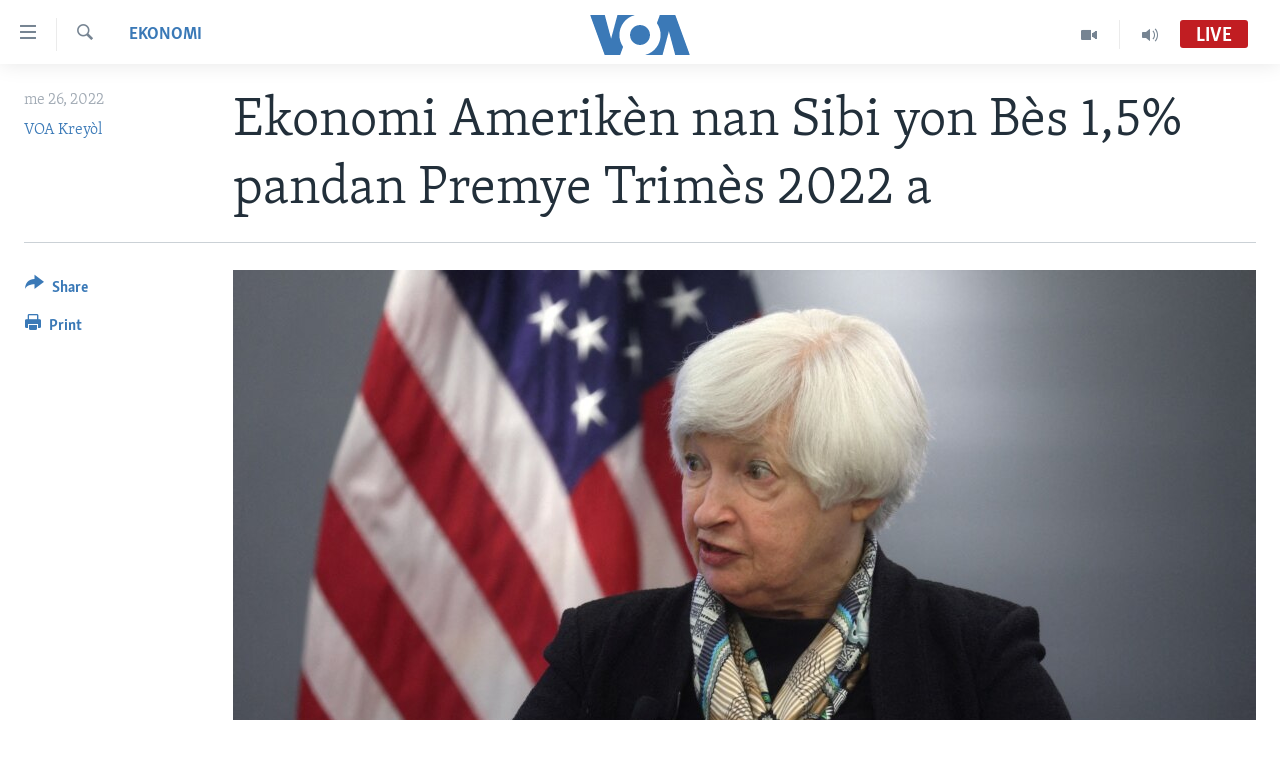

--- FILE ---
content_type: text/html; charset=utf-8
request_url: https://www.voanouvel.com/a/6591299.html
body_size: 8450
content:

<!DOCTYPE html>
<html lang="ht" dir="ltr" class="no-js">
<head>
<link href="/Content/responsive/VOA/cpe/VOA-cpe.css?&amp;av=0.0.0.0&amp;cb=306" rel="stylesheet"/>
<script src="https://tags.voanouvel.com/voa-pangea/prod/utag.sync.js"></script> <script type='text/javascript' src='https://www.youtube.com/iframe_api' async></script>
<script type="text/javascript">
//a general 'js' detection, must be on top level in <head>, due to CSS performance
document.documentElement.className = "js";
var cacheBuster = "306";
var appBaseUrl = "/";
var imgEnhancerBreakpoints = [0, 144, 256, 408, 650, 1023, 1597];
var isLoggingEnabled = false;
var isPreviewPage = false;
var isLivePreviewPage = false;
if (!isPreviewPage) {
window.RFE = window.RFE || {};
window.RFE.cacheEnabledByParam = window.location.href.indexOf('nocache=1') === -1;
const url = new URL(window.location.href);
const params = new URLSearchParams(url.search);
// Remove the 'nocache' parameter
params.delete('nocache');
// Update the URL without the 'nocache' parameter
url.search = params.toString();
window.history.replaceState(null, '', url.toString());
} else {
window.addEventListener('load', function() {
const links = window.document.links;
for (let i = 0; i < links.length; i++) {
links[i].href = '#';
links[i].target = '_self';
}
})
}
var pwaEnabled = false;
var swCacheDisabled;
</script>
<meta charset="utf-8" />
<title>Ekonomi Amerik&#232;n nan Sibi yon B&#232;s 1,5% pandan Premye Trim&#232;s 2022 a </title>
<meta name="description" content="WASHINGTON - Ekonomi amerik&#232;n nan te bese pandan premye trim&#232;s ane 2022 a menm si konsomat&#232; yo ak biznis yo te kontinye depanse yon fason konstan. Se sa gouv&#232;nman an f&#232; konnen jedi nan yon rap&#242; kote li bese estimasyon li te prevwa pou trim&#232;s janvye-mas la.
B&#232;s yo anrejistre nan PIB peyi a –ki..." />
<meta name="keywords" content="Amerik, Etazini, Ekonomi" />
<meta name="viewport" content="width=device-width, initial-scale=1.0" />
<meta http-equiv="X-UA-Compatible" content="IE=edge" />
<meta name="robots" content="max-image-preview:large"><meta property="fb:pages" content="456369387788614" />
<meta name="msvalidate.01" content="3286EE554B6F672A6F2E608C02343C0E" />
<link href="https://www.voanouvel.com/a/6591299.html" rel="canonical" />
<meta name="apple-mobile-web-app-title" content="VOA" />
<meta name="apple-mobile-web-app-status-bar-style" content="black" />
<meta name="apple-itunes-app" content="app-id=632618796, app-argument=//6591299.ltr" />
<meta content="Ekonomi Amerikèn nan Sibi yon Bès 1,5% pandan Premye Trimès 2022 a " property="og:title" />
<meta content="WASHINGTON - Ekonomi amerikèn nan te bese pandan premye trimès ane 2022 a menm si konsomatè yo ak biznis yo te kontinye depanse yon fason konstan. Se sa gouvènman an fè konnen jedi nan yon rapò kote li bese estimasyon li te prevwa pou trimès janvye-mas la.
Bès yo anrejistre nan PIB peyi a –ki..." property="og:description" />
<meta content="article" property="og:type" />
<meta content="https://www.voanouvel.com/a/6591299.html" property="og:url" />
<meta content="Lavwadlamerik" property="og:site_name" />
<meta content="https://www.facebook.com/VOA.KREYOL" property="article:publisher" />
<meta content="https://gdb.voanews.com/3fc8f653-988d-4d1d-b5c7-bea85dbea632_w1200_h630.jpg" property="og:image" />
<meta content="1200" property="og:image:width" />
<meta content="630" property="og:image:height" />
<meta content="741163256059497" property="fb:app_id" />
<meta content="VOA Kreyòl" name="Author" />
<meta content="summary_large_image" name="twitter:card" />
<meta content="@VOAKreyol" name="twitter:site" />
<meta content="https://gdb.voanews.com/3fc8f653-988d-4d1d-b5c7-bea85dbea632_w1200_h630.jpg" name="twitter:image" />
<meta content="Ekonomi Amerikèn nan Sibi yon Bès 1,5% pandan Premye Trimès 2022 a " name="twitter:title" />
<meta content="WASHINGTON - Ekonomi amerikèn nan te bese pandan premye trimès ane 2022 a menm si konsomatè yo ak biznis yo te kontinye depanse yon fason konstan. Se sa gouvènman an fè konnen jedi nan yon rapò kote li bese estimasyon li te prevwa pou trimès janvye-mas la.
Bès yo anrejistre nan PIB peyi a –ki..." name="twitter:description" />
<link rel="amphtml" href="https://www.voanouvel.com/amp/6591299.html" />
<script type="application/ld+json">{"articleSection":"Ekonomi","isAccessibleForFree":true,"headline":"Ekonomi Amerikèn nan Sibi yon Bès 1,5% pandan Premye Trimès 2022 a ","inLanguage":"cpe","keywords":"Amerik, Etazini, Ekonomi","author":{"@type":"Person","url":"https://www.voanouvel.com/author/voa-kreyol/-pivy","description":"","image":{"@type":"ImageObject"},"name":"VOA Kreyòl"},"datePublished":"2022-05-26 23:39:28Z","dateModified":"2022-05-26 23:39:28Z","publisher":{"logo":{"width":512,"height":220,"@type":"ImageObject","url":"https://www.voanouvel.com/Content/responsive/VOA/cpe/img/logo.png"},"@type":"NewsMediaOrganization","url":"https://www.voanouvel.com","sameAs":["https://www.facebook.com/VOA.KREYOL/","https://twitter.com/voakreyol","https://www.youtube.com/user/voacreole","https://www.instagram.com/voakreyol/"],"name":"Lavwadlamerik","alternateName":""},"@context":"https://schema.org","@type":"NewsArticle","mainEntityOfPage":"https://www.voanouvel.com/a/6591299.html","url":"https://www.voanouvel.com/a/6591299.html","description":"WASHINGTON - Ekonomi amerikèn nan te bese pandan premye trimès ane 2022 a menm si konsomatè yo ak biznis yo te kontinye depanse yon fason konstan. Se sa gouvènman an fè konnen jedi nan yon rapò kote li bese estimasyon li te prevwa pou trimès janvye-mas la.\r\n Bès yo anrejistre nan PIB peyi a –ki...","image":{"width":1080,"height":608,"@type":"ImageObject","url":"https://gdb.voanews.com/3fc8f653-988d-4d1d-b5c7-bea85dbea632_w1080_h608.jpg"},"name":"Ekonomi Amerikèn nan Sibi yon Bès 1,5% pandan Premye Trimès 2022 a "}</script>
<script src="/Scripts/responsive/infographics.b?v=dVbZ-Cza7s4UoO3BqYSZdbxQZVF4BOLP5EfYDs4kqEo1&amp;av=0.0.0.0&amp;cb=306"></script>
<script src="/Scripts/responsive/loader.b?v=Q26XNwrL6vJYKjqFQRDnx01Lk2pi1mRsuLEaVKMsvpA1&amp;av=0.0.0.0&amp;cb=306"></script>
<link rel="icon" type="image/svg+xml" href="/Content/responsive/VOA/img/webApp/favicon.svg" />
<link rel="alternate icon" href="/Content/responsive/VOA/img/webApp/favicon.ico" />
<link rel="apple-touch-icon" sizes="152x152" href="/Content/responsive/VOA/img/webApp/ico-152x152.png" />
<link rel="apple-touch-icon" sizes="144x144" href="/Content/responsive/VOA/img/webApp/ico-144x144.png" />
<link rel="apple-touch-icon" sizes="114x114" href="/Content/responsive/VOA/img/webApp/ico-114x114.png" />
<link rel="apple-touch-icon" sizes="72x72" href="/Content/responsive/VOA/img/webApp/ico-72x72.png" />
<link rel="apple-touch-icon-precomposed" href="/Content/responsive/VOA/img/webApp/ico-57x57.png" />
<link rel="icon" sizes="192x192" href="/Content/responsive/VOA/img/webApp/ico-192x192.png" />
<link rel="icon" sizes="128x128" href="/Content/responsive/VOA/img/webApp/ico-128x128.png" />
<meta name="msapplication-TileColor" content="#ffffff" />
<meta name="msapplication-TileImage" content="/Content/responsive/VOA/img/webApp/ico-144x144.png" />
<link rel="alternate" type="application/rss+xml" title="VOA - Top Stories [RSS]" href="/api/" />
<link rel="sitemap" type="application/rss+xml" href="/sitemap.xml" />
</head>
<body class=" nav-no-loaded cc_theme pg-article print-lay-article js-category-to-nav nojs-images ">
<script type="text/javascript" >
var analyticsData = {url:"https://www.voanouvel.com/a/6591299.html",property_id:"459",article_uid:"6591299",page_title:"Ekonomi Amerikèn nan Sibi yon Bès 1,5% pandan Premye Trimès 2022 a ",page_type:"article",content_type:"article",subcontent_type:"article",last_modified:"2022-05-26 23:39:28Z",pub_datetime:"2022-05-26 23:39:28Z",pub_year:"2022",pub_month:"05",pub_day:"26",pub_hour:"23",pub_weekday:"Thursday",section:"ekonomi",english_section:"economy",byline:"VOA Kreyòl",categories:"amerik,etazini,economy",domain:"www.voanouvel.com",language:"Creole",language_service:"VOA Creole",platform:"web",copied:"no",copied_article:"",copied_title:"",runs_js:"Yes",cms_release:"8.44.0.0.306",enviro_type:"prod",slug:"",entity:"VOA",short_language_service:"CREO",platform_short:"W",page_name:"Ekonomi Amerikèn nan Sibi yon Bès 1,5% pandan Premye Trimès 2022 a "};
</script>
<noscript><iframe src="https://www.googletagmanager.com/ns.html?id=GTM-N8MP7P" height="0" width="0" style="display:none;visibility:hidden"></iframe></noscript><script type="text/javascript" data-cookiecategory="analytics">
var gtmEventObject = Object.assign({}, analyticsData, {event: 'page_meta_ready'});window.dataLayer = window.dataLayer || [];window.dataLayer.push(gtmEventObject);
if (top.location === self.location) { //if not inside of an IFrame
var renderGtm = "true";
if (renderGtm === "true") {
(function(w,d,s,l,i){w[l]=w[l]||[];w[l].push({'gtm.start':new Date().getTime(),event:'gtm.js'});var f=d.getElementsByTagName(s)[0],j=d.createElement(s),dl=l!='dataLayer'?'&l='+l:'';j.async=true;j.src='//www.googletagmanager.com/gtm.js?id='+i+dl;f.parentNode.insertBefore(j,f);})(window,document,'script','dataLayer','GTM-N8MP7P');
}
}
</script>
<!--Analytics tag js version start-->
<script type="text/javascript" data-cookiecategory="analytics">
var utag_data = Object.assign({}, analyticsData, {});
if(typeof(TealiumTagFrom)==='function' && typeof(TealiumTagSearchKeyword)==='function') {
var utag_from=TealiumTagFrom();var utag_searchKeyword=TealiumTagSearchKeyword();
if(utag_searchKeyword!=null && utag_searchKeyword!=='' && utag_data["search_keyword"]==null) utag_data["search_keyword"]=utag_searchKeyword;if(utag_from!=null && utag_from!=='') utag_data["from"]=TealiumTagFrom();}
if(window.top!== window.self&&utag_data.page_type==="snippet"){utag_data.page_type = 'iframe';}
try{if(window.top!==window.self&&window.self.location.hostname===window.top.location.hostname){utag_data.platform = 'self-embed';utag_data.platform_short = 'se';}}catch(e){if(window.top!==window.self&&window.self.location.search.includes("platformType=self-embed")){utag_data.platform = 'cross-promo';utag_data.platform_short = 'cp';}}
(function(a,b,c,d){ a="https://tags.voanouvel.com/voa-pangea/prod/utag.js"; b=document;c="script";d=b.createElement(c);d.src=a;d.type="text/java"+c;d.async=true; a=b.getElementsByTagName(c)[0];a.parentNode.insertBefore(d,a); })();
</script>
<!--Analytics tag js version end-->
<!-- Analytics tag management NoScript -->
<noscript>
<img style="position: absolute; border: none;" src="https://ssc.voanouvel.com/b/ss/bbgprod,bbgentityvoa/1/G.4--NS/989955031?pageName=voa%3acreo%3aw%3aarticle%3aekonomi%20amerik%c3%a8n%20nan%20sibi%20yon%20b%c3%a8s%201%2c5%25%20pandan%20premye%20trim%c3%a8s%202022%20a%20&amp;c6=ekonomi%20amerik%c3%a8n%20nan%20sibi%20yon%20b%c3%a8s%201%2c5%25%20pandan%20premye%20trim%c3%a8s%202022%20a%20&amp;v36=8.44.0.0.306&amp;v6=D=c6&amp;g=https%3a%2f%2fwww.voanouvel.com%2fa%2f6591299.html&amp;c1=D=g&amp;v1=D=g&amp;events=event1,event52&amp;c16=voa%20creole&amp;v16=D=c16&amp;c5=economy&amp;v5=D=c5&amp;ch=ekonomi&amp;c15=creole&amp;v15=D=c15&amp;c4=article&amp;v4=D=c4&amp;c14=6591299&amp;v14=D=c14&amp;v20=no&amp;c17=web&amp;v17=D=c17&amp;mcorgid=518abc7455e462b97f000101%40adobeorg&amp;server=www.voanouvel.com&amp;pageType=D=c4&amp;ns=bbg&amp;v29=D=server&amp;v25=voa&amp;v30=459&amp;v105=D=User-Agent " alt="analytics" width="1" height="1" /></noscript>
<!-- End of Analytics tag management NoScript -->
<!--*** Accessibility links - For ScreenReaders only ***-->
<section>
<div class="sr-only">
<h2>Accessibility links</h2>
<ul>
<li><a href="#content" data-disable-smooth-scroll="1">Skip to main content</a></li>
<li><a href="#navigation" data-disable-smooth-scroll="1">Skip to main Navigation</a></li>
<li><a href="#txtHeaderSearch" data-disable-smooth-scroll="1">Skip to Search</a></li>
</ul>
</div>
</section>
<div dir="ltr">
<div id="page">
<aside>
<div class="c-lightbox overlay-modal">
<div class="c-lightbox__intro">
<h2 class="c-lightbox__intro-title"></h2>
<button class="btn btn--rounded c-lightbox__btn c-lightbox__intro-next" title="Swivan">
<span class="ico ico--rounded ico-chevron-forward"></span>
<span class="sr-only">Swivan</span>
</button>
</div>
<div class="c-lightbox__nav">
<button class="btn btn--rounded c-lightbox__btn c-lightbox__btn--close" title="F&#232;men">
<span class="ico ico--rounded ico-close"></span>
<span class="sr-only">F&#232;men</span>
</button>
<button class="btn btn--rounded c-lightbox__btn c-lightbox__btn--prev" title="Anvan">
<span class="ico ico--rounded ico-chevron-backward"></span>
<span class="sr-only">Anvan</span>
</button>
<button class="btn btn--rounded c-lightbox__btn c-lightbox__btn--next" title="Swivan">
<span class="ico ico--rounded ico-chevron-forward"></span>
<span class="sr-only">Swivan</span>
</button>
</div>
<div class="c-lightbox__content-wrap">
<figure class="c-lightbox__content">
<span class="c-spinner c-spinner--lightbox">
<img src="/Content/responsive/img/player-spinner.png"
alt="please wait"
title="please wait" />
</span>
<div class="c-lightbox__img">
<div class="thumb">
<img src="" alt="" />
</div>
</div>
<figcaption>
<div class="c-lightbox__info c-lightbox__info--foot">
<span class="c-lightbox__counter"></span>
<span class="caption c-lightbox__caption"></span>
</div>
</figcaption>
</figure>
</div>
<div class="hidden">
<div class="content-advisory__box content-advisory__box--lightbox">
<span class="content-advisory__box-text">This image contains sensitive content which some people may find offensive or disturbing.</span>
<button class="btn btn--transparent content-advisory__box-btn m-t-md" value="text" type="button">
<span class="btn__text">
Click to reveal
</span>
</button>
</div>
</div>
</div>
<div class="print-dialogue">
<div class="container">
<h3 class="print-dialogue__title section-head">Print Options:</h3>
<div class="print-dialogue__opts">
<ul class="print-dialogue__opt-group">
<li class="form__group form__group--checkbox">
<input class="form__check " id="checkboxImages" name="checkboxImages" type="checkbox" checked="checked" />
<label for="checkboxImages" class="form__label m-t-md">Images</label>
</li>
<li class="form__group form__group--checkbox">
<input class="form__check " id="checkboxMultimedia" name="checkboxMultimedia" type="checkbox" checked="checked" />
<label for="checkboxMultimedia" class="form__label m-t-md">Multimedia</label>
</li>
</ul>
<ul class="print-dialogue__opt-group">
<li class="form__group form__group--checkbox">
<input class="form__check " id="checkboxEmbedded" name="checkboxEmbedded" type="checkbox" checked="checked" />
<label for="checkboxEmbedded" class="form__label m-t-md">Embedded Content</label>
</li>
<li class="form__group form__group--checkbox">
<input class="form__check " id="checkboxComments" name="checkboxComments" type="checkbox" />
<label for="checkboxComments" class="form__label m-t-md">Comments</label>
</li>
</ul>
</div>
<div class="print-dialogue__buttons">
<button class="btn btn--secondary close-button" type="button" title="anile">
<span class="btn__text ">anile</span>
</button>
<button class="btn btn-cust-print m-l-sm" type="button" title="Print">
<span class="btn__text ">Print</span>
</button>
</div>
</div>
</div>
<div class="ctc-message pos-fix">
<div class="ctc-message__inner">Link has been copied to clipboard</div>
</div>
</aside>
<div class="hdr-20 hdr-20--big">
<div class="hdr-20__inner">
<div class="hdr-20__max pos-rel">
<div class="hdr-20__side hdr-20__side--primary d-flex">
<label data-for="main-menu-ctrl" data-switcher-trigger="true" data-switch-target="main-menu-ctrl" class="burger hdr-trigger pos-rel trans-trigger" data-trans-evt="click" data-trans-id="menu">
<span class="ico ico-close hdr-trigger__ico hdr-trigger__ico--close burger__ico burger__ico--close"></span>
<span class="ico ico-menu hdr-trigger__ico hdr-trigger__ico--open burger__ico burger__ico--open"></span>
</label>
<div class="menu-pnl pos-fix trans-target" data-switch-target="main-menu-ctrl" data-trans-id="menu">
<div class="menu-pnl__inner">
<nav class="main-nav menu-pnl__item menu-pnl__item--first">
<ul class="main-nav__list accordeon" data-analytics-tales="false" data-promo-name="link" data-location-name="nav,secnav">
<li class="main-nav__item">
<a class="main-nav__item-name main-nav__item-name--link" href="/p/6830.html" title="Ayiti" data-item-name="haiti-news" >Ayiti</a>
</li>
<li class="main-nav__item">
<a class="main-nav__item-name main-nav__item-name--link" href="/p/6831.html" title="L&#232;zetazini" data-item-name="us-news" >L&#232;zetazini</a>
</li>
<li class="main-nav__item">
<a class="main-nav__item-name main-nav__item-name--link" href="/z/332" title="Amerik Latin" data-item-name="amerik" >Amerik Latin</a>
</li>
<li class="main-nav__item">
<a class="main-nav__item-name main-nav__item-name--link" href="/p/6838.html" title="Ent&#232;nasyonal" data-item-name="international-news" >Ent&#232;nasyonal</a>
</li>
<li class="main-nav__item">
<a class="main-nav__item-name main-nav__item-name--link" href="/z/581" title="Video" data-item-name="videos" >Video</a>
</li>
<li class="main-nav__item">
<a class="main-nav__item-name main-nav__item-name--link" href="/FlashpointIkren" title="Flashpoint Ikr&#232;n" data-item-name="flashipoint2" >Flashpoint Ikr&#232;n</a>
</li>
</ul>
</nav>
<div class="menu-pnl__item">
<a href="https://learningenglish.voanews.com/" class="menu-pnl__item-link" alt="Learning English">Learning English</a>
</div>
<div class="menu-pnl__item menu-pnl__item--social">
<h5 class="menu-pnl__sub-head">Suiv nou</h5>
<a href="https://www.facebook.com/VOA.KREYOL/" title="Suiv nou sou Facebook" data-analytics-text="follow_on_facebook" class="btn btn--rounded btn--social-inverted menu-pnl__btn js-social-btn btn-facebook" target="_blank" rel="noopener">
<span class="ico ico-facebook-alt ico--rounded"></span>
</a>
<a href="https://twitter.com/voakreyol" title="Suiv nou sou Twitter" data-analytics-text="follow_on_twitter" class="btn btn--rounded btn--social-inverted menu-pnl__btn js-social-btn btn-twitter" target="_blank" rel="noopener">
<span class="ico ico-twitter ico--rounded"></span>
</a>
<a href="https://www.youtube.com/user/voacreole" title="Suiv nou sou Youtube" data-analytics-text="follow_on_youtube" class="btn btn--rounded btn--social-inverted menu-pnl__btn js-social-btn btn-youtube" target="_blank" rel="noopener">
<span class="ico ico-youtube ico--rounded"></span>
</a>
<a href="https://www.instagram.com/voakreyol/" title="Follow us on Instagram" data-analytics-text="follow_on_instagram" class="btn btn--rounded btn--social-inverted menu-pnl__btn js-social-btn btn-instagram" target="_blank" rel="noopener">
<span class="ico ico-instagram ico--rounded"></span>
</a>
</div>
<div class="menu-pnl__item">
<a href="/navigation/allsites" class="menu-pnl__item-link">
<span class="ico ico-languages "></span>
Languages
</a>
</div>
</div>
</div>
<label data-for="top-search-ctrl" data-switcher-trigger="true" data-switch-target="top-search-ctrl" class="top-srch-trigger hdr-trigger">
<span class="ico ico-close hdr-trigger__ico hdr-trigger__ico--close top-srch-trigger__ico top-srch-trigger__ico--close"></span>
<span class="ico ico-search hdr-trigger__ico hdr-trigger__ico--open top-srch-trigger__ico top-srch-trigger__ico--open"></span>
</label>
<div class="srch-top srch-top--in-header" data-switch-target="top-search-ctrl">
<div class="container">
<form action="/s" class="srch-top__form srch-top__form--in-header" id="form-topSearchHeader" method="get" role="search"><label for="txtHeaderSearch" class="sr-only">Ch&#232;che</label>
<input type="text" id="txtHeaderSearch" name="k" placeholder="Chache t&#232;ks la" accesskey="s" value="" class="srch-top__input analyticstag-event" onkeydown="if (event.keyCode === 13) { FireAnalyticsTagEventOnSearch('search', $dom.get('#txtHeaderSearch')[0].value) }" />
<button title="Ch&#232;che" type="submit" class="btn btn--top-srch analyticstag-event" onclick="FireAnalyticsTagEventOnSearch('search', $dom.get('#txtHeaderSearch')[0].value) ">
<span class="ico ico-search"></span>
</button></form>
</div>
</div>
<a href="/" class="main-logo-link">
<img src="/Content/responsive/VOA/cpe/img/logo-compact.svg" class="main-logo main-logo--comp" alt="site logo">
<img src="/Content/responsive/VOA/cpe/img/logo.svg" class="main-logo main-logo--big" alt="site logo">
</a>
</div>
<div class="hdr-20__side hdr-20__side--secondary d-flex">
<a href="/programs/radio" title="Audio" class="hdr-20__secondary-item" data-item-name="audio">
<span class="ico ico-audio hdr-20__secondary-icon"></span>
</a>
<a href="/programs/tv" title="Video" class="hdr-20__secondary-item" data-item-name="video">
<span class="ico ico-video hdr-20__secondary-icon"></span>
</a>
<a href="/s" title="Ch&#232;che" class="hdr-20__secondary-item hdr-20__secondary-item--search" data-item-name="search">
<span class="ico ico-search hdr-20__secondary-icon hdr-20__secondary-icon--search"></span>
</a>
<div class="hdr-20__secondary-item live-b-drop">
<div class="live-b-drop__off">
<a href="/live/audio/47" class="live-b-drop__link" title="Live" data-item-name="live">
<span class="badge badge--live-btn badge--live">
Live
</span>
</a>
</div>
<div class="live-b-drop__on hidden">
<label data-for="live-ctrl" data-switcher-trigger="true" data-switch-target="live-ctrl" class="live-b-drop__label pos-rel">
<span class="badge badge--live badge--live-btn">
Live
</span>
<span class="ico ico-close live-b-drop__label-ico live-b-drop__label-ico--close"></span>
</label>
<div class="live-b-drop__panel" id="targetLivePanelDiv" data-switch-target="live-ctrl"></div>
</div>
</div>
<div class="srch-bottom">
<form action="/s" class="srch-bottom__form d-flex" id="form-bottomSearch" method="get" role="search"><label for="txtSearch" class="sr-only">Ch&#232;che</label>
<input type="search" id="txtSearch" name="k" placeholder="Chache t&#232;ks la" accesskey="s" value="" class="srch-bottom__input analyticstag-event" onkeydown="if (event.keyCode === 13) { FireAnalyticsTagEventOnSearch('search', $dom.get('#txtSearch')[0].value) }" />
<button title="Ch&#232;che" type="submit" class="btn btn--bottom-srch analyticstag-event" onclick="FireAnalyticsTagEventOnSearch('search', $dom.get('#txtSearch')[0].value) ">
<span class="ico ico-search"></span>
</button></form>
</div>
</div>
<img src="/Content/responsive/VOA/cpe/img/logo-print.gif" class="logo-print" alt="site logo">
<img src="/Content/responsive/VOA/cpe/img/logo-print_color.png" class="logo-print logo-print--color" alt="site logo">
</div>
</div>
</div>
<script>
if (document.body.className.indexOf('pg-home') > -1) {
var nav2In = document.querySelector('.hdr-20__inner');
var nav2Sec = document.querySelector('.hdr-20__side--secondary');
var secStyle = window.getComputedStyle(nav2Sec);
if (nav2In && window.pageYOffset < 150 && secStyle['position'] !== 'fixed') {
nav2In.classList.add('hdr-20__inner--big')
}
}
</script>
<div class="c-hlights c-hlights--breaking c-hlights--no-item" data-hlight-display="mobile,desktop">
<div class="c-hlights__wrap container p-0">
<div class="c-hlights__nav">
<a role="button" href="#" title="Anvan">
<span class="ico ico-chevron-backward m-0"></span>
<span class="sr-only">Anvan</span>
</a>
<a role="button" href="#" title="Swivan">
<span class="ico ico-chevron-forward m-0"></span>
<span class="sr-only">Swivan</span>
</a>
</div>
<span class="c-hlights__label">
<span class="">Breaking News</span>
<span class="switcher-trigger">
<label data-for="more-less-1" data-switcher-trigger="true" class="switcher-trigger__label switcher-trigger__label--more p-b-0" title="Montre plis">
<span class="ico ico-chevron-down"></span>
</label>
<label data-for="more-less-1" data-switcher-trigger="true" class="switcher-trigger__label switcher-trigger__label--less p-b-0" title="Show less">
<span class="ico ico-chevron-up"></span>
</label>
</span>
</span>
<ul class="c-hlights__items switcher-target" data-switch-target="more-less-1">
</ul>
</div>
</div> <div id="content">
<main class="container">
<div class="hdr-container">
<div class="row">
<div class="col-category col-xs-12 col-md-2 pull-left"> <div class="category js-category">
<a class="" href="/z/440">Ekonomi</a> </div>
</div><div class="col-title col-xs-12 col-md-10 pull-right"> <h1 class="title pg-title">
Ekonomi Amerik&#232;n nan Sibi yon B&#232;s 1,5% pandan Premye Trim&#232;s 2022 a
</h1>
</div><div class="col-publishing-details col-xs-12 col-sm-12 col-md-2 pull-left"> <div class="publishing-details ">
<div class="published">
<span class="date" >
<time pubdate="pubdate" datetime="2022-05-26T19:39:28-05:00">
me 26, 2022
</time>
</span>
</div>
<div class="links">
<ul class="links__list links__list--column">
<li class="links__item">
<a class="links__item-link" href="/author/voa-kreyol/-pivy" title="VOA Krey&#242;l">VOA Krey&#242;l</a>
</li>
</ul>
</div>
</div>
</div><div class="col-lg-12 separator"> <div class="separator">
<hr class="title-line" />
</div>
</div><div class="col-multimedia col-xs-12 col-md-10 pull-right"> <div class="cover-media">
<figure class="media-image js-media-expand">
<div class="img-wrap">
<div class="thumb thumb16_9">
<img src="https://gdb.voanews.com/3fc8f653-988d-4d1d-b5c7-bea85dbea632_w250_r1_s.jpg" alt="FILE PHOTO: U.S. Treasury Secretary Janet Yellen speaks at the Atlantic Council in Washington" />
</div>
</div>
<figcaption>
<span class="caption">FILE PHOTO: U.S. Treasury Secretary Janet Yellen speaks at the Atlantic Council in Washington</span>
</figcaption>
</figure>
</div>
</div><div class="col-xs-12 col-md-2 pull-left article-share pos-rel"> <div class="share--box">
<div class="sticky-share-container" style="display:none">
<div class="container">
<a href="https://www.voanouvel.com" id="logo-sticky-share">&nbsp;</a>
<div class="pg-title pg-title--sticky-share">
Ekonomi Amerik&#232;n nan Sibi yon B&#232;s 1,5% pandan Premye Trim&#232;s 2022 a
</div>
<div class="sticked-nav-actions">
<!--This part is for sticky navigation display-->
<p class="buttons link-content-sharing p-0 ">
<button class="btn btn--link btn-content-sharing p-t-0 " id="btnContentSharing" value="text" role="Button" type="" title="More options">
<span class="ico ico-share ico--l"></span>
<span class="btn__text ">
Share
</span>
</button>
</p>
<aside class="content-sharing js-content-sharing js-content-sharing--apply-sticky content-sharing--sticky"
role="complementary"
data-share-url="https://www.voanouvel.com/a/6591299.html" data-share-title="Ekonomi Amerik&#232;n nan Sibi yon B&#232;s 1,5% pandan Premye Trim&#232;s 2022 a " data-share-text="">
<div class="content-sharing__popover">
<h6 class="content-sharing__title">Share</h6>
<button href="#close" id="btnCloseSharing" class="btn btn--text-like content-sharing__close-btn">
<span class="ico ico-close ico--l"></span>
</button>
<ul class="content-sharing__list">
<li class="content-sharing__item">
<div class="ctc ">
<input type="text" class="ctc__input" readonly="readonly">
<a href="" js-href="https://www.voanouvel.com/a/6591299.html" class="content-sharing__link ctc__button">
<span class="ico ico-copy-link ico--rounded ico--s"></span>
<span class="content-sharing__link-text">Copy link</span>
</a>
</div>
</li>
<li class="content-sharing__item">
<a href="https://facebook.com/sharer.php?u=https%3a%2f%2fwww.voanouvel.com%2fa%2f6591299.html"
data-analytics-text="share_on_facebook"
title="Facebook" target="_blank"
class="content-sharing__link js-social-btn">
<span class="ico ico-facebook ico--rounded ico--s"></span>
<span class="content-sharing__link-text">Facebook</span>
</a>
</li>
<li class="content-sharing__item">
<a href="https://twitter.com/share?url=https%3a%2f%2fwww.voanouvel.com%2fa%2f6591299.html&amp;text=Ekonomi+Amerik%c3%a8n+nan+Sibi+yon+B%c3%a8s+1%2c5%25+pandan+Premye+Trim%c3%a8s+2022+a+"
data-analytics-text="share_on_twitter"
title="Twitter" target="_blank"
class="content-sharing__link js-social-btn">
<span class="ico ico-twitter ico--rounded ico--s"></span>
<span class="content-sharing__link-text">Twitter</span>
</a>
</li>
<li class="content-sharing__item">
<a href="mailto:?body=https%3a%2f%2fwww.voanouvel.com%2fa%2f6591299.html&amp;subject=Ekonomi Amerik&#232;n nan Sibi yon B&#232;s 1,5% pandan Premye Trim&#232;s 2022 a "
title="Email"
class="content-sharing__link ">
<span class="ico ico-email ico--rounded ico--s"></span>
<span class="content-sharing__link-text">Email</span>
</a>
</li>
</ul>
</div>
</aside>
</div>
</div>
</div>
<div class="links">
<p class="buttons link-content-sharing p-0 ">
<button class="btn btn--link btn-content-sharing p-t-0 " id="btnContentSharing" value="text" role="Button" type="" title="More options">
<span class="ico ico-share ico--l"></span>
<span class="btn__text ">
Share
</span>
</button>
</p>
<aside class="content-sharing js-content-sharing " role="complementary"
data-share-url="https://www.voanouvel.com/a/6591299.html" data-share-title="Ekonomi Amerik&#232;n nan Sibi yon B&#232;s 1,5% pandan Premye Trim&#232;s 2022 a " data-share-text="">
<div class="content-sharing__popover">
<h6 class="content-sharing__title">Share</h6>
<button href="#close" id="btnCloseSharing" class="btn btn--text-like content-sharing__close-btn">
<span class="ico ico-close ico--l"></span>
</button>
<ul class="content-sharing__list">
<li class="content-sharing__item">
<div class="ctc ">
<input type="text" class="ctc__input" readonly="readonly">
<a href="" js-href="https://www.voanouvel.com/a/6591299.html" class="content-sharing__link ctc__button">
<span class="ico ico-copy-link ico--rounded ico--l"></span>
<span class="content-sharing__link-text">Copy link</span>
</a>
</div>
</li>
<li class="content-sharing__item">
<a href="https://facebook.com/sharer.php?u=https%3a%2f%2fwww.voanouvel.com%2fa%2f6591299.html"
data-analytics-text="share_on_facebook"
title="Facebook" target="_blank"
class="content-sharing__link js-social-btn">
<span class="ico ico-facebook ico--rounded ico--l"></span>
<span class="content-sharing__link-text">Facebook</span>
</a>
</li>
<li class="content-sharing__item">
<a href="https://twitter.com/share?url=https%3a%2f%2fwww.voanouvel.com%2fa%2f6591299.html&amp;text=Ekonomi+Amerik%c3%a8n+nan+Sibi+yon+B%c3%a8s+1%2c5%25+pandan+Premye+Trim%c3%a8s+2022+a+"
data-analytics-text="share_on_twitter"
title="Twitter" target="_blank"
class="content-sharing__link js-social-btn">
<span class="ico ico-twitter ico--rounded ico--l"></span>
<span class="content-sharing__link-text">Twitter</span>
</a>
</li>
<li class="content-sharing__item">
<a href="mailto:?body=https%3a%2f%2fwww.voanouvel.com%2fa%2f6591299.html&amp;subject=Ekonomi Amerik&#232;n nan Sibi yon B&#232;s 1,5% pandan Premye Trim&#232;s 2022 a "
title="Email"
class="content-sharing__link ">
<span class="ico ico-email ico--rounded ico--l"></span>
<span class="content-sharing__link-text">Email</span>
</a>
</li>
</ul>
</div>
</aside>
<p class="link-print visible-md visible-lg buttons p-0">
<button class="btn btn--link btn-print p-t-0" onclick="if (typeof FireAnalyticsTagEvent === 'function') {FireAnalyticsTagEvent({ on_page_event: 'print_story' });}return false" title="(CTRL+P)">
<span class="ico ico-print"></span>
<span class="btn__text">Print</span>
</button>
</p>
</div>
</div>
</div>
</div>
</div>
<div class="body-container">
<div class="row">
<div class="col-xs-12 col-sm-12 col-md-10 col-lg-10 pull-right">
<div class="row">
<div class="col-xs-12 col-sm-12 col-md-8 col-lg-8 pull-left bottom-offset content-offset">
<div id="article-content" class="content-floated-wrap fb-quotable">
<div class="wsw">
<p>WASHINGTON - Ekonomi amerikèn nan te bese pandan premye trimès ane 2022 a menm si konsomatè yo ak biznis yo te kontinye depanse yon fason konstan. Se sa gouvènman an fè konnen jedi nan yon rapò kote li bese estimasyon li te prevwa pou trimès janvye-mas la. </p>
<p>Bès yo anrejistre nan PIB peyi a –ki se pi gwo faktè nan evalyasyon pwogrè ekonomik- pou premye trimès ane a, pa sanble anonse kòmansman yon resesyon. Sa ki eksplike ralantisman ekonomik sa a an pati, se yon pi gwo defisi balans komèsyal la: peyi a depanse plis lajan pou enpòtasyon pase sa lòt peyi depanse pou yo achte pwodui ameriken. Defisi balans komèsyal la gen yon sipli 3,2% sou PIB pandan premye trimès la. </p>
<p>Epi yon nouvo stokaj pi lan pwovizyon yo nan magazen, boutik ak depo –ki te deja prepare envantè yo pandan trimès presedan an pou sezon fen dane 2021 an- pwovoke yon bès preske 1,1% nan PIB a pou trimès janvye-mas la. Dapre analis yo, ekonomi an rekòmanse fè pwogrè pandan trimès aktyèl la, swa peryòd avril-jen an. </p>
</div>
<ul>
</ul>
</div>
</div>
</div>
</div>
</div>
</div>
</main>
</div>
<footer role="contentinfo">
<div id="foot" class="foot">
<div class="container">
<div class="foot-nav collapsed" id="foot-nav">
<div class="menu">
<ul class="items">
<li class="socials block-socials">
<span class="handler" id="socials-handler">
Suiv nou
</span>
<div class="inner">
<ul class="subitems follow">
<li>
<a href="https://www.facebook.com/VOA.KREYOL/" title="Suiv nou sou Facebook" data-analytics-text="follow_on_facebook" class="btn btn--rounded js-social-btn btn-facebook" target="_blank" rel="noopener">
<span class="ico ico-facebook-alt ico--rounded"></span>
</a>
</li>
<li>
<a href="https://twitter.com/voakreyol" title="Suiv nou sou Twitter" data-analytics-text="follow_on_twitter" class="btn btn--rounded js-social-btn btn-twitter" target="_blank" rel="noopener">
<span class="ico ico-twitter ico--rounded"></span>
</a>
</li>
<li>
<a href="https://www.youtube.com/user/voacreole" title="Suiv nou sou Youtube" data-analytics-text="follow_on_youtube" class="btn btn--rounded js-social-btn btn-youtube" target="_blank" rel="noopener">
<span class="ico ico-youtube ico--rounded"></span>
</a>
</li>
<li>
<a href="/rssfeeds" title="RSS" data-analytics-text="follow_on_rss" class="btn btn--rounded js-social-btn btn-rss" >
<span class="ico ico-rss ico--rounded"></span>
</a>
</li>
<li>
<a href="/podcasts" title="Podcast" data-analytics-text="follow_on_podcast" class="btn btn--rounded js-social-btn btn-podcast" >
<span class="ico ico-podcast ico--rounded"></span>
</a>
</li>
<li>
<a href="/subscribe.html" title="Subscribe" data-analytics-text="follow_on_subscribe" class="btn btn--rounded js-social-btn btn-email" >
<span class="ico ico-email ico--rounded"></span>
</a>
</li>
<li>
<a href="https://www.instagram.com/voakreyol/" title="Follow us on Instagram" data-analytics-text="follow_on_instagram" class="btn btn--rounded js-social-btn btn-instagram" target="_blank" rel="noopener">
<span class="ico ico-instagram ico--rounded"></span>
</a>
</li>
</ul>
</div>
</li>
<li class="block-primary collapsed collapsible item">
<span class="handler">
Video
<span title="close tab" class="ico ico-chevron-up"></span>
<span title="open tab" class="ico ico-chevron-down"></span>
<span title="add" class="ico ico-plus"></span>
<span title="remove" class="ico ico-minus"></span>
</span>
<div class="inner">
<ul class="subitems">
<li class="subitem">
<a class="handler" href="/z/4404" title="Pwogram apr&#232;-midi a TV" >Pwogram apr&#232;-midi a TV</a>
</li>
</ul>
</div>
</li>
<li class="block-primary collapsed collapsible item">
<span class="handler">
About &amp; Contact Us
<span title="close tab" class="ico ico-chevron-up"></span>
<span title="open tab" class="ico ico-chevron-down"></span>
<span title="add" class="ico ico-plus"></span>
<span title="remove" class="ico ico-minus"></span>
</span>
<div class="inner">
<ul class="subitems">
<li class="subitem">
<a class="handler" href="/p/5258.html" title="About Us" >About Us</a>
</li>
<li class="subitem">
<a class="handler" href="/p/5261.html" title="Contact Us" >Contact Us</a>
</li>
</ul>
</div>
</li>
<li class="block-secondary collapsed collapsible item">
<span class="handler">
RADYO
<span title="close tab" class="ico ico-chevron-up"></span>
<span title="open tab" class="ico ico-chevron-down"></span>
<span title="add" class="ico ico-plus"></span>
<span title="remove" class="ico ico-minus"></span>
</span>
<div class="inner">
<ul class="subitems">
<li class="subitem">
<a class="handler" href="/z/430" title="Pwogram mitan jounen an" >Pwogram mitan jounen an</a>
</li>
<li class="subitem">
<a class="handler" href="/z/432" title="Pwogram apr&#232;-midi a" >Pwogram apr&#232;-midi a</a>
</li>
</ul>
</div>
</li>
<li class="block-secondary collapsed collapsible item">
<span class="handler">
Aksesibilite
<span title="close tab" class="ico ico-chevron-up"></span>
<span title="open tab" class="ico ico-chevron-down"></span>
<span title="add" class="ico ico-plus"></span>
<span title="remove" class="ico ico-minus"></span>
</span>
<div class="inner">
<ul class="subitems">
<li class="subitem">
<a class="handler" href="/p/7294.html" title="Aksesibilite" >Aksesibilite</a>
</li>
</ul>
</div>
</li>
<li class="block-secondary collapsed collapsible item">
<span class="handler">
Editoryal nan gouv&#232;nman ameriken an
<span title="close tab" class="ico ico-chevron-up"></span>
<span title="open tab" class="ico ico-chevron-down"></span>
<span title="add" class="ico ico-plus"></span>
<span title="remove" class="ico ico-minus"></span>
</span>
<div class="inner">
<ul class="subitems">
<li class="subitem">
<a class="handler" href="https://editorials.voa.gov/z/6235" title="Editoryal nan gouv&#232;nman ameriken an" >Editoryal nan gouv&#232;nman ameriken an</a>
</li>
</ul>
</div>
</li>
<li class="block-secondary collapsed collapsible item">
<span class="handler">
R&#232;gleman sou enf&#242;masyon prive
<span title="close tab" class="ico ico-chevron-up"></span>
<span title="open tab" class="ico ico-chevron-down"></span>
<span title="add" class="ico ico-plus"></span>
<span title="remove" class="ico ico-minus"></span>
</span>
<div class="inner">
<ul class="subitems">
<li class="subitem">
<a class="handler" href="https://www.voanews.com/p/5338.html" title="R&#232;gleman sou enf&#242;masyon prive" target="_blank" rel="noopener">R&#232;gleman sou enf&#242;masyon prive</a>
</li>
</ul>
</div>
</li>
</ul>
</div>
</div>
<div class="foot__item foot__item--copyrights">
<p class="copyright"></p>
<!-- 88nnd4crj7 --> </div>
</div>
</div>
</footer> </div>
</div>
<script defer src="/Scripts/responsive/serviceWorkerInstall.js?cb=306"></script>
<script type="text/javascript">
// opera mini - disable ico font
if (navigator.userAgent.match(/Opera Mini/i)) {
document.getElementsByTagName("body")[0].className += " can-not-ff";
}
// mobile browsers test
if (typeof RFE !== 'undefined' && RFE.isMobile) {
if (RFE.isMobile.any()) {
document.getElementsByTagName("body")[0].className += " is-mobile";
}
else {
document.getElementsByTagName("body")[0].className += " is-not-mobile";
}
}
</script>
<script src="/conf.js?x=306" type="text/javascript"></script>
<div class="responsive-indicator">
<div class="visible-xs-block">XS</div>
<div class="visible-sm-block">SM</div>
<div class="visible-md-block">MD</div>
<div class="visible-lg-block">LG</div>
</div>
<script type="text/javascript">
var bar_data = {
"apiId": "6591299",
"apiType": "1",
"isEmbedded": "0",
"culture": "cpe",
"cookieName": "cmsLoggedIn",
"cookieDomain": "www.voanouvel.com"
};
</script>
<div id="scriptLoaderTarget" style="display:none;contain:strict;"></div>
</body>
</html>